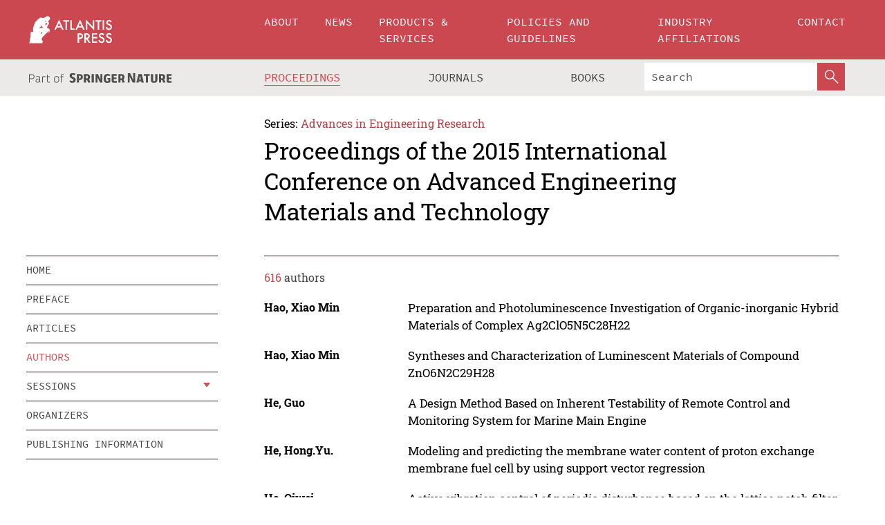

--- FILE ---
content_type: text/html;charset=utf-8
request_url: https://download.atlantis-press.com/proceedings/icaemt-15/authors?page=2
body_size: 8238
content:
<!DOCTYPE html>
<html lang="en" xml:lang="en" >
	<head>
		<meta charset="utf-8" />
		<meta http-equiv="x-ua-compatible" content="ie=edge">
		<title>Proceedings of the 2015 International Conference on Advanced Engineering Materials and Technology - Authors | Atlantis Press</title>
		
		<meta name="google-site-verification" content="KbXqECmkG4u41SPnOg7xKarpOc1__nxmSFJD8O-ETRg">
		<meta name="google-site-verification" content="esf3zRvZW3DUm6rnNPeP5zLkXwngJ7yCxdrjPBsC_Cs" />
        <meta name="google-site-verification" content="q42GV0Ck9Ue1ZO-kKDK1k1puTvDHwKW978q5P94tsHA" />
		<meta name="viewport" content="width=device-width, initial-scale=1">
		<link rel="stylesheet" href="/css/v1.0-5371-gfd9dab477/icons.css">
		<link rel="stylesheet" href="/css/v1.0-5371-gfd9dab477/bundle.css">
		<script>
			(function(w,d,s,l,i) {
			    w[l]=w[l]||[];
			    w[l].push({
			    'gtm.start':new Date().getTime(),event:'gtm.js'
			    });
			    var f=d.getElementsByTagName(s)[0],
					j=d.createElement(s),dl=l!='dataLayer'?'&l='+l:'';
			    j.async=true;
			    j.src='https://www.googletagmanager.com/gtm.js?id='+i+dl;
			    f.parentNode.insertBefore(j,f);
			})
			(window,document,'script','dataLayer','GTM-M97PJDV');
		</script>
		<script type="text/javascript">
			function CURRENT_YEAR() { return 2026; }
			var globals = (function(w){
				var globals = {"env":"production","version":"v1.0-5371-gfd9dab477","features":["alerts","notifications","remove-crossref-messages-from-inbox","277--trend-md-tracking-code","315--proceedings-proposal-reminders","67--counter-compliance-logging","441--measurements"]};
				globals.isFeatureEnabled = function(f) { return globals.features.indexOf(f) >= 0; };
				return w.globals = globals;
			})(window);
		</script>
	</head>
	<body>
		<noscript><iframe src="https://www.googletagmanager.com/ns.html?id=GTM-M97PJDV"
		height="0" width="0" style="display:none;visibility:hidden"></iframe></noscript>
		<div><div><div id="clientsidecomponent-0"><div class="src-layouts-Header-container maxWidth src-layouts-Header-main" role="banner"><div class="src-layouts-Header-containerInner maxWidthInner"><a id="logo" href="/" class="src-layouts-Header-logo"><img class="src-layouts-Header-logoImage" src="/images/atlantis-press.svg" title="Atlantis Press" alt="Atlantis Press Logo" width="120" height="40"/></a></div></div><div class="src-layouts-Header-menuSecondary src-layouts-Header-menuContainer maxWidth"><div class="src-layouts-Header-menuContainerInner maxWidthInner"><div class="src-layouts-Header-snLogoImageContainer" role="complementary"><img class="src-layouts-Header-snLogo" alt="Part of Springer Nature" title="Atlantis Press is Part of Springer Nature" src="/images/part-of-springer-nature.svg"/></div><nav class="src-layouts-Header-submenuContainer src-layouts-Header-submenuSecondary" style="margin-top:0" role="navigation" aria-label="SecondaryNavigation"><ul class="src-layouts-Header-submenu"><li class="src-layouts-Header-submenuItem"><a class="src-layouts-Header-submenuLink src-layouts-Header-isActive" href="/proceedings"><span class="">Proceedings</span></a></li><li class="src-layouts-Header-submenuItem"><a class="src-layouts-Header-submenuLink" href="/journals"><span class="">Journals</span></a></li><li class="src-layouts-Header-submenuItem"><a class="src-layouts-Header-submenuLink" href="/books"><span class="">Books</span></a></li></ul><div class="src-layouts-Header-searchMobileInner"><form class="src-layouts-Header-search" action="/search" method="get"><input type="search" class="src-layouts-Header-searchBox" name="q" placeholder="Search" aria-label="Search"/><button type="submit" class="src-layouts-Header-searchButton" aria-label="SearchButton"><img style="width:20px;height:20px;display:block;margin:2px 5px" src="/images/loupe.svg" alt="Search Button Icon" width="20" height="20"/></button></form></div></nav></div></div></div></div><div id="contentContainer" role="main"><div class="src-components-container maxWidth"><div class="src-components-containerInner content maxWidthInner"><div id="contentTitleSidebar" class="src-components-titleSidebar"></div><div id="contentTitle" class="src-components-titleMain"><div class="src-components-padder pageTitle"><div><div class="src-components-series"><div><span class="src-components-seriesLabel">Series:</span><a href="/proceedings/series/aer" class="src-components-seriesLink">Advances in Engineering Research</a></div></div><p class="src-components-proceedingsTitle">Proceedings of the 2015 International Conference on Advanced Engineering Materials and Technology</p></div></div></div><div id="sidebar" class="src-components-bodySidebar"><div id="clientsidecomponent-1"><nav id="stickyNav" class="subnav"><ul><li><a href="/proceedings/icaemt-15">home</a></li><li><a href="/proceedings/icaemt-15/preface">preface</a></li><li><a href="/proceedings/icaemt-15/articles">articles</a></li><li><a href="/proceedings/icaemt-15/authors">authors</a></li><li class="hasChildren"><a href="#sessions">sessions</a><span class="toggle "></span></li><li><a href="/proceedings/icaemt-15/people">organizers</a></li><li><a href="/proceedings/icaemt-15/publishing">publishing information</a></li></ul></nav></div></div><div id="contentPage" class="src-components-bodyMain"><div class="src-components-padder"><div class="src-components-withBorder"><div class="src-components-counter"><span class="src-components-counterCount">616</span> authors</div><dl class="src-components-metaList"><dt class="src-components-metaLabel">Hao, Xiao Min</dt><dd class="src-components-metaDefinition"><a href="/proceedings/icaemt-15/25839179">Preparation and Photoluminescence Investigation of Organic-inorganic Hybrid Materials of Complex Ag2ClO5N5C28H22</a></dd><dt class="src-components-metaLabel">Hao, Xiao Min</dt><dd class="src-components-metaDefinition"><a href="/proceedings/icaemt-15/25839180">Syntheses and Characterization of Luminescent Materials of Compound ZnO6N2C29H28</a></dd><dt class="src-components-metaLabel">He, Guo</dt><dd class="src-components-metaDefinition"><a href="/proceedings/icaemt-15/25839312">A Design Method Based on Inherent Testability of Remote Control and Monitoring System for Marine Main Engine</a></dd><dt class="src-components-metaLabel">He, Hong.Yu.</dt><dd class="src-components-metaDefinition"><a href="/proceedings/icaemt-15/25839307">Modeling and predicting the membrane water content of proton exchange membrane fuel cell by using support vector regression</a></dd><dt class="src-components-metaLabel">He, Qiwei</dt><dd class="src-components-metaDefinition"><a href="/proceedings/icaemt-15/25839201">Active vibration control of periodic disturbance based on the lattice notch filter</a></dd><dt class="src-components-metaLabel">He, Xiancong</dt><dd class="src-components-metaDefinition"><a href="/proceedings/icaemt-15/25839173">Properties of ductile high entropy bulk metallic glass Cu29Zr32Ti15Al5Ni19</a></dd><dt class="src-components-metaLabel">He, Xiaoxin</dt><dd class="src-components-metaDefinition"><a href="/proceedings/icaemt-15/25839266">Neighborhood Communication Design in the Smart City</a></dd><dt class="src-components-metaLabel">Hou, Giuge</dt><dd class="src-components-metaDefinition"><a href="/proceedings/icaemt-15/25839207">Coating PAMAM dendrimer onto PDMS microfluidic chip to resist nonspecific Biomolecules adsorption</a></dd><dt class="src-components-metaLabel">Hou, Haobo</dt><dd class="src-components-metaDefinition"><a href="/proceedings/icaemt-15/25839309">Development of Noise Reduction Materials Based on Industry Residue of Power Plant</a></dd><dt class="src-components-metaLabel">Hou, Haobo</dt><dd class="src-components-metaDefinition"><a href="/proceedings/icaemt-15/25839336">Study on Rheological property of SBS Modified Asphalt Mortar Combining Burgers Model</a></dd><dt class="src-components-metaLabel">Hou, Jian</dt><dd class="src-components-metaDefinition"><a href="/proceedings/icaemt-15/25839240">A Weighted Multilevel Median Filtering Algorithm</a></dd><dt class="src-components-metaLabel">Hou, Menglian</dt><dd class="src-components-metaDefinition"><a href="/proceedings/icaemt-15/25839328">Hot Ductility of Ti/Nb-added 800MPa Grade Weathering Steel</a></dd><dt class="src-components-metaLabel">Hou, Xiaoting</dt><dd class="src-components-metaDefinition"><a href="/proceedings/icaemt-15/25839257">Research on modeling method for small agriculture machine based on the ontology</a></dd><dt class="src-components-metaLabel">Hou, Xuyan</dt><dd class="src-components-metaDefinition"><a href="/proceedings/icaemt-15/25839315">The application of CBN on the lunar rock drill</a></dd><dt class="src-components-metaLabel">Hu, Fei</dt><dd class="src-components-metaDefinition"><a href="/proceedings/icaemt-15/25839292">Semiotics Approach to Product Architecture Design: a Case Study of Cooking Activity</a></dd><dt class="src-components-metaLabel">Hu, Jingyao</dt><dd class="src-components-metaDefinition"><a href="/proceedings/icaemt-15/25839255">Study on the Influence of Seat Adjustment on Occupant Head Injury Based on MADYMO</a></dd><dt class="src-components-metaLabel">Hu, Weiwei</dt><dd class="src-components-metaDefinition"><a href="/proceedings/icaemt-15/25839289">IPR Protection on Design Industries in China</a></dd><dt class="src-components-metaLabel">Hu, Xiangkai</dt><dd class="src-components-metaDefinition"><a href="/proceedings/icaemt-15/25839315">The application of CBN on the lunar rock drill</a></dd><dt class="src-components-metaLabel">Hu, Xiaodong</dt><dd class="src-components-metaDefinition"><a href="/proceedings/icaemt-15/25839251">Effect and Impact on Performance of Concrete of Migration Type Rust Inhibitor</a></dd><dt class="src-components-metaLabel">Hu, Zhichun</dt><dd class="src-components-metaDefinition"><a href="/proceedings/icaemt-15/25839271">Performances of the Mortar Made with Roller Steel Slag as Aggregate</a></dd><dt class="src-components-metaLabel">Hua, Yinqun</dt><dd class="src-components-metaDefinition"><a href="/proceedings/icaemt-15/25839197">Effect of Femtosecond Irradiation Laser on the Optical Properties of GaAs Solar Cell</a></dd><dt class="src-components-metaLabel">Huang, Binbing</dt><dd class="src-components-metaDefinition"><a href="/proceedings/icaemt-15/25839255">Study on the Influence of Seat Adjustment on Occupant Head Injury Based on MADYMO</a></dd><dt class="src-components-metaLabel">Huang, Feidan</dt><dd class="src-components-metaDefinition"><a href="/proceedings/icaemt-15/25839245">Products of cyclic fuzzy finite state machines</a></dd><dt class="src-components-metaLabel">Huang, Han</dt><dd class="src-components-metaDefinition"><a href="/proceedings/icaemt-15/25839280">Study on uptake of PLA-Pluronic P85-PLA nanoparticles with Caco-2 cells</a></dd><dt class="src-components-metaLabel">Huang, Hongcun</dt><dd class="src-components-metaDefinition"><a href="/proceedings/icaemt-15/25839264">Properties of heat-sealing BOPP film: effect of coating thickness and random copolymer content</a></dd><dt class="src-components-metaLabel">Huang, Huaijie</dt><dd class="src-components-metaDefinition"><a href="/proceedings/icaemt-15/25839242">The Design of Wireless Charging Device</a></dd><dt class="src-components-metaLabel">Huang, Jiewei</dt><dd class="src-components-metaDefinition"><a href="/proceedings/icaemt-15/25839323">Photocatalytic Characteristic of Fe-doped Tio2 with Phenol</a></dd><dt class="src-components-metaLabel">Huang, Jueqi</dt><dd class="src-components-metaDefinition"><a href="/proceedings/icaemt-15/25839249">Electrodeposition Behaviors of Zn-Ni Alloy on Copper Foil with Carrier</a></dd><dt class="src-components-metaLabel">Huang, Liping</dt><dd class="src-components-metaDefinition"><a href="/proceedings/icaemt-15/25839276">The liver CT image sequence segmentation based on region growing</a></dd><dt class="src-components-metaLabel">Huang, Qingze</dt><dd class="src-components-metaDefinition"><a href="/proceedings/icaemt-15/25839310">Intrinsic Kinetics of Dehydrogenation of Isobutane over K2O-CuO-Cr2O3/Al2O3 Catalyst</a></dd><dt class="src-components-metaLabel">Huang, Qiuyang</dt><dd class="src-components-metaDefinition"><a href="/proceedings/icaemt-15/25839276">The liver CT image sequence segmentation based on region growing</a></dd><dt class="src-components-metaLabel">Huang, Shiyong</dt><dd class="src-components-metaDefinition"><a href="/proceedings/icaemt-15/25839310">Intrinsic Kinetics of Dehydrogenation of Isobutane over K2O-CuO-Cr2O3/Al2O3 Catalyst</a></dd><dt class="src-components-metaLabel">Huang, Wei</dt><dd class="src-components-metaDefinition"><a href="/proceedings/icaemt-15/25839182">Life Cycle Assessment of Anaerobic Digestion of Municipal Waste for Vehicle Biogas Production</a></dd><dt class="src-components-metaLabel">Huang, Xiaodiao</dt><dd class="src-components-metaDefinition"><a href="/proceedings/icaemt-15/25839195">Analysis of Rough Gear Gashing Force for Multi-engaged Cutting Blades</a></dd><dt class="src-components-metaLabel">Huo, Wen-Hui</dt><dd class="src-components-metaDefinition"><a href="/proceedings/icaemt-15/25839259">Research on the Preparation Process of New Animal Glue Binder Used in Foundry</a></dd><dt class="src-components-metaLabel">Ji, Li Li</dt><dd class="src-components-metaDefinition"><a href="/proceedings/icaemt-15/25839179">Preparation and Photoluminescence Investigation of Organic-inorganic Hybrid Materials of Complex Ag2ClO5N5C28H22</a></dd><dt class="src-components-metaLabel">Ji, Li Li</dt><dd class="src-components-metaDefinition"><a href="/proceedings/icaemt-15/25839180">Syntheses and Characterization of Luminescent Materials of Compound ZnO6N2C29H28</a></dd><dt class="src-components-metaLabel">Ji, Weige</dt><dd class="src-components-metaDefinition"><a href="/proceedings/icaemt-15/25839228">The University Network Public Opinion Monitoring System Based on Multi-Agent</a></dd><dt class="src-components-metaLabel">Ji, Xixian</dt><dd class="src-components-metaDefinition"><a href="/proceedings/icaemt-15/25839291">Mixture design methods for high performance concrete a review</a></dd><dt class="src-components-metaLabel">Jia, Binghui</dt><dd class="src-components-metaDefinition"><a href="/proceedings/icaemt-15/25839187">Thermomechanical Modeling and Analysis of Workpiece in End Milling Process</a></dd><dt class="src-components-metaLabel">Jia, Fang-Fang</dt><dd class="src-components-metaDefinition"><a href="/proceedings/icaemt-15/25839188">The Full Process Axial Tension Test of Reactive Power Concrete</a></dd><dt class="src-components-metaLabel">Jia, Guanghui</dt><dd class="src-components-metaDefinition"><a href="/proceedings/icaemt-15/25839199">The research for the test model and the finite element model of the multi-ribbed composite wall</a></dd><dt class="src-components-metaLabel">Jia, Ning</dt><dd class="src-components-metaDefinition"><a href="/proceedings/icaemt-15/25839319">Topology Optimization Design of the Headstock of Large Rotation Mechanism</a></dd><dt class="src-components-metaLabel">Jia, Xiaolin</dt><dd class="src-components-metaDefinition"><a href="/proceedings/icaemt-15/25839187">Thermomechanical Modeling and Analysis of Workpiece in End Milling Process</a></dd><dt class="src-components-metaLabel">Jiang, Bin</dt><dd class="src-components-metaDefinition"><a href="/proceedings/icaemt-15/25839311">Technology of Decreasing Injection Pressure and Increasing Injection Rate by Surfactant in CS block of Chaoyanggou Oilfield</a></dd><dt class="src-components-metaLabel">Jiang, Hui</dt><dd class="src-components-metaDefinition"><a href="/proceedings/icaemt-15/25839222">Application of Radial Heat Pipe to Heat Recovery of Flue Gas</a></dd><dt class="src-components-metaLabel">Jiang, Hui</dt><dd class="src-components-metaDefinition"><a href="/proceedings/icaemt-15/25839223">Numerical Simulation of Heat Transfer on BFS during the Flight</a></dd><dt class="src-components-metaLabel">Jiang, J.-W.</dt><dd class="src-components-metaDefinition"><a href="/proceedings/icaemt-15/25839168">Research on Time-Temperature-Integrators of Meal-Ready-to-Eat Military Food Made by Thermo-sensitive Dyeing</a></dd><dt class="src-components-metaLabel">Jiang, Jiheng</dt><dd class="src-components-metaDefinition"><a href="/proceedings/icaemt-15/25839231">Research of Distribution Network Expansion Planning With Wind Power</a></dd><dt class="src-components-metaLabel">Jiang, Ming</dt><dd class="src-components-metaDefinition"><a href="/proceedings/icaemt-15/25839230">The Design of the Security Supervision and Evaluation System of Construction Machines and Tools based on the Development of Microsoft Access</a></dd><dt class="src-components-metaLabel">Jiang, Shengyuan</dt><dd class="src-components-metaDefinition"><a href="/proceedings/icaemt-15/25839315">The application of CBN on the lunar rock drill</a></dd><dt class="src-components-metaLabel">Jiang, Yu</dt><dd class="src-components-metaDefinition"><a href="/proceedings/icaemt-15/25839227">Solvent Residues in Moon Cake Plastic Packaging Bags</a></dd><dt class="src-components-metaLabel">Jiao, Guozheng</dt><dd class="src-components-metaDefinition"><a href="/proceedings/icaemt-15/25839183">The Perturbation Toxic Effect of Graphene on HepG2 Cell</a></dd><dt class="src-components-metaLabel">Jin, Guohui</dt><dd class="src-components-metaDefinition"><a href="/proceedings/icaemt-15/25839297">On the Urban Environmental Pollution and Its Control in China</a></dd><dt class="src-components-metaLabel">Jin, Hongyan</dt><dd class="src-components-metaDefinition"><a href="/proceedings/icaemt-15/25839287">The Material Analysis and Design of Desk Type Air Purifier</a></dd><dt class="src-components-metaLabel">Jin, Shaolong</dt><dd class="src-components-metaDefinition"><a href="/proceedings/icaemt-15/25839172">Study on New joint Technique for ABS Thermoplastic Materials: Electric Resistance Hot-driven Riveting</a></dd><dt class="src-components-metaLabel">Kai, Sheng Chen</dt><dd class="src-components-metaDefinition"><a href="/proceedings/icaemt-15/25839243">Study on Shrinkage Characteristics and the Law of Crack Propagation of Compacted Red Clay</a></dd><dt class="src-components-metaLabel">Kang, Na</dt><dd class="src-components-metaDefinition"><a href="/proceedings/icaemt-15/25839181">Facile Preparation of Flexible, Optically Transparent Superhydrophobic Surfaces by Conjugated Microporous Polymer</a></dd><dt class="src-components-metaLabel">La, Haibin</dt><dd class="src-components-metaDefinition"><a href="/proceedings/icaemt-15/25839282">Technique study on dynamic consolidation of collapsible loess foundation</a></dd><dt class="src-components-metaLabel">Lei, Zhou</dt><dd class="src-components-metaDefinition"><a href="/proceedings/icaemt-15/25839268">Management Innovation Ideal Solution Evaluation Based on Grey Entropy Fuzzy Comprehensive Evaluation Method</a></dd><dt class="src-components-metaLabel">Li, An</dt><dd class="src-components-metaDefinition"><a href="/proceedings/icaemt-15/25839181">Facile Preparation of Flexible, Optically Transparent Superhydrophobic Surfaces by Conjugated Microporous Polymer</a></dd><dt class="src-components-metaLabel">Li, Changhong</dt><dd class="src-components-metaDefinition"><a href="/proceedings/icaemt-15/25839202">Aqueous solution polymerization of acrylamide:synthesis and optimization</a></dd><dt class="src-components-metaLabel">Li, Chun Cheng</dt><dd class="src-components-metaDefinition"><a href="/proceedings/icaemt-15/25839331">Size Optimization of Asphalt Particles for Profile Control in Lamadian Oilfield P Reservoir</a></dd><dt class="src-components-metaLabel">Li, Chuncheng</dt><dd class="src-components-metaDefinition"><a href="/proceedings/icaemt-15/25839311">Technology of Decreasing Injection Pressure and Increasing Injection Rate by Surfactant in CS block of Chaoyanggou Oilfield</a></dd><dt class="src-components-metaLabel">Li, Cui-Yun</dt><dd class="src-components-metaDefinition"><a href="/proceedings/icaemt-15/25839204">Ability of the Different Inversion Methods to Handle the data Gaps</a></dd><dt class="src-components-metaLabel">Li, Fuxu</dt><dd class="src-components-metaDefinition"><a href="/proceedings/icaemt-15/25839263">Application of ANSYS APDL in the Design of Piezoelectric Transducer</a></dd><dt class="src-components-metaLabel">Li, Gang</dt><dd class="src-components-metaDefinition"><a href="/proceedings/icaemt-15/25839286">Power Output Prediction of Photovoltaic Plant Based on Big Data</a></dd><dt class="src-components-metaLabel">Li, Guangji</dt><dd class="src-components-metaDefinition"><a href="/proceedings/icaemt-15/25839263">Application of ANSYS APDL in the Design of Piezoelectric Transducer</a></dd><dt class="src-components-metaLabel">Li, Haidi</dt><dd class="src-components-metaDefinition"><a href="/proceedings/icaemt-15/25839246">Infochemicals for the chromatographic separation technology</a></dd><dt class="src-components-metaLabel">Li, Hongcheng</dt><dd class="src-components-metaDefinition"><a href="/proceedings/icaemt-15/25839258">A Novel Spirocyclic Halogen-Free Flame Retardant: Synthesis and Flammability Characteristics in Epoxy Resin Composites</a></dd><dt class="src-components-metaLabel">Li, Hongcheng</dt><dd class="src-components-metaDefinition"><a href="/proceedings/icaemt-15/25839270">Study on Crystal Structure and Thermal Behavior of Sodium Tetrazolate and Sodium 5-Chlorotetrazolate</a></dd><dt class="src-components-metaLabel">Li, Hui Min</dt><dd class="src-components-metaDefinition"><a href="/proceedings/icaemt-15/25839335">The research of the single row piles designing in deep foundation pit</a></dd><dt class="src-components-metaLabel">Li, Huiquan</dt><dd class="src-components-metaDefinition"><a href="/proceedings/icaemt-15/25839310">Intrinsic Kinetics of Dehydrogenation of Isobutane over K2O-CuO-Cr2O3/Al2O3 Catalyst</a></dd><dt class="src-components-metaLabel">Li, Jia</dt><dd class="src-components-metaDefinition"><a href="/proceedings/icaemt-15/25839209">A Method for Engineering Design Selection of Complex Systems Based On System Engineering</a></dd><dt class="src-components-metaLabel">Li, Jianbo</dt><dd class="src-components-metaDefinition"><a href="/proceedings/icaemt-15/25839312">A Design Method Based on Inherent Testability of Remote Control and Monitoring System for Marine Main Engine</a></dd><dt class="src-components-metaLabel">Li, Jianxin</dt><dd class="src-components-metaDefinition"><a href="/proceedings/icaemt-15/25839285">Study on Carbonate Reservoir Diagenesis of the Eastern Margin of the Caspian Basin----A case Study on North Truva Oilfield</a></dd><dt class="src-components-metaLabel">Li, Jun</dt><dd class="src-components-metaDefinition"><a href="/proceedings/icaemt-15/25839321">Effect of Zinc Nitrate Concentration on the Morphology and Optical Properties of ZnO Nanorod Arrays</a></dd><dt class="src-components-metaLabel">Li, Junliang</dt><dd class="src-components-metaDefinition"><a href="/proceedings/icaemt-15/25839290">CO2 Corrosion Behaviors of Tubing and Casing Steels in Simulation Produced Water for Deep Natural Gas Wells</a></dd><dt class="src-components-metaLabel">Li, Kun</dt><dd class="src-components-metaDefinition"><a href="/proceedings/icaemt-15/25839219">Researches on Molding Technologies of Bamboo/Plastic Composite</a></dd><dt class="src-components-metaLabel">Li, Li</dt><dd class="src-components-metaDefinition"><a href="/proceedings/icaemt-15/25839203">Research on accumulation and change rule of sucrose in Helianthus tuberosus Linn. under PEG stress</a></dd><dt class="src-components-metaLabel">Li, Liangyu</dt><dd class="src-components-metaDefinition"><a href="/proceedings/icaemt-15/25839332">Mechanisms Adjustable Design of One-side Sewing Device Apply in Textile Composites</a></dd><dt class="src-components-metaLabel">Li, Lin</dt><dd class="src-components-metaDefinition"><a href="/proceedings/icaemt-15/25839328">Hot Ductility of Ti/Nb-added 800MPa Grade Weathering Steel</a></dd><dt class="src-components-metaLabel">Li, Meiyan</dt><dd class="src-components-metaDefinition"><a href="/proceedings/icaemt-15/25839190">Strengthening of Inner Wall of N80 Oil Tubing Induced by Laser Surface Melting Spirally</a></dd><dt class="src-components-metaLabel">Li, Mingsong</dt><dd class="src-components-metaDefinition"><a href="/proceedings/icaemt-15/25839250">A Design Study on the Torsion Vibration of the Vehicle Powertraint</a></dd><dt class="src-components-metaLabel">Li, Nan</dt><dd class="src-components-metaDefinition"><a href="/proceedings/icaemt-15/25839290">CO2 Corrosion Behaviors of Tubing and Casing Steels in Simulation Produced Water for Deep Natural Gas Wells</a></dd><dt class="src-components-metaLabel">Li, Rong</dt><dd class="src-components-metaDefinition"><a href="/proceedings/icaemt-15/25839279">Marimba: A Tool for Verifying Properties of Hidden Markov Models</a></dd><dt class="src-components-metaLabel">Li, Shuai</dt><dd class="src-components-metaDefinition"><a href="/proceedings/icaemt-15/25839224">Study on parching procedure - acid leaching of Yunnan phosphogypsum decolorization mechanism based on Origin software</a></dd><dt class="src-components-metaLabel">Li, Shun</dt><dd class="src-components-metaDefinition"><a href="/proceedings/icaemt-15/25839222">Application of Radial Heat Pipe to Heat Recovery of Flue Gas</a></dd><dt class="src-components-metaLabel">Li, Shun</dt><dd class="src-components-metaDefinition"><a href="/proceedings/icaemt-15/25839223">Numerical Simulation of Heat Transfer on BFS during the Flight</a></dd><dt class="src-components-metaLabel">Li, Tao</dt><dd class="src-components-metaDefinition"><a href="/proceedings/icaemt-15/25839247">Study on the internal flow law of cross wedge rolling of aluminum alloy based on finite element analysis</a></dd><dt class="src-components-metaLabel">Li, Tianmin</dt><dd class="src-components-metaDefinition"><a href="/proceedings/icaemt-15/25839311">Technology of Decreasing Injection Pressure and Increasing Injection Rate by Surfactant in CS block of Chaoyanggou Oilfield</a></dd><dt class="src-components-metaLabel">Li, Wenwu</dt><dd class="src-components-metaDefinition"><a href="/proceedings/icaemt-15/25839293">A New Features Selection model: Least Squares Support Vector Machine with Mixture of Kernel</a></dd><dt class="src-components-metaLabel">Li, Xie</dt><dd class="src-components-metaDefinition"><a href="/proceedings/icaemt-15/25839227">Solvent Residues in Moon Cake Plastic Packaging Bags</a></dd><dt class="src-components-metaLabel">Li, Xin</dt><dd class="src-components-metaDefinition"><a href="/proceedings/icaemt-15/25839183">The Perturbation Toxic Effect of Graphene on HepG2 Cell</a></dd><dt class="src-components-metaLabel">Li, Xin</dt><dd class="src-components-metaDefinition"><a href="/proceedings/icaemt-15/25839235">Mud Cake Removing to Improve the Well Cementing Quality</a></dd><dt class="src-components-metaLabel">Li, Xin</dt><dd class="src-components-metaDefinition"><a href="/proceedings/icaemt-15/25839331">Size Optimization of Asphalt Particles for Profile Control in Lamadian Oilfield P Reservoir</a></dd><dt class="src-components-metaLabel">Li, Yan-Ming</dt><dd class="src-components-metaDefinition"><a href="/proceedings/icaemt-15/25839304">Two different methods of cleaning and disinfection of endoscopy study of terminal disinfection</a></dd><dt class="src-components-metaLabel">Li, Yanjun</dt><dd class="src-components-metaDefinition"><a href="/proceedings/icaemt-15/25839246">Infochemicals for the chromatographic separation technology</a></dd><dt class="src-components-metaLabel">Li, Yanwei</dt><dd class="src-components-metaDefinition"><a href="/proceedings/icaemt-15/25839303">Development and testing of flexible core-tube in lunar subsurface sampler</a></dd><dt class="src-components-metaLabel">Li, Yi</dt><dd class="src-components-metaDefinition"><a href="/proceedings/icaemt-15/25839203">Research on accumulation and change rule of sucrose in Helianthus tuberosus Linn. under PEG stress</a></dd></dl><ul class="src-components-Search-list"><li class="src-components-Search-item"><a class="src-components-Search-itemLink" href="/proceedings/icaemt-15/authors?page=1">&lt;</a></li><li class="src-components-Search-item"><a class="src-components-Search-itemLink" href="/proceedings/icaemt-15/authors?page=1">1</a></li><li class="src-components-Search-item"><a class="src-components-Search-itemLink src-components-Search-active" href="/proceedings/icaemt-15/authors?page=2">2</a></li><li class="src-components-Search-item"><a class="src-components-Search-itemLink" href="/proceedings/icaemt-15/authors?page=3">3</a></li><li class="src-components-Search-item"><a class="src-components-Search-itemLink" href="/proceedings/icaemt-15/authors?page=4">4</a></li><li class="src-components-Search-item"><a class="src-components-Search-itemLink" href="/proceedings/icaemt-15/authors?page=5">5</a></li><li class="src-components-Search-break">...</li><li class="src-components-Search-item"><a class="src-components-Search-itemLink" href="/proceedings/icaemt-15/authors?page=7">7</a></li><li class="src-components-Search-item"><a class="src-components-Search-itemLink" href="/proceedings/icaemt-15/authors?page=3">&gt;</a></li></ul></div></div></div></div></div></div><footer id="footer" class="src-layouts-Footer-main" role="contentinfo"><div class="src-layouts-Footer-container maxWidth"><div class="src-layouts-Footer-containerInner maxWidthInner"><div class="src-layouts-Footer-about"><h2 class="src-layouts-Footer-titleMain"><a class="src-layouts-Footer-titleLink" href="/">Atlantis Press</a></h2><div class="src-layouts-Footer-aboutText"><p>Atlantis Press – now part of Springer Nature – is a professional publisher of scientific, technical &amp; medical (STM) proceedings, journals and books. We offer world-class services, fast turnaround times and personalised communication. The proceedings and journals on our platform are Open Access and generate millions of downloads every month.</p></div><div class="src-layouts-Footer-contact textContent"><div>For more information, please contact us at: <a href="mailto:contact@atlantis-press.com">contact@atlantis-press.com</a></div></div></div><div class="src-layouts-Footer-linkList"><a class="src-layouts-Footer-link" href="/proceedings"><span>Proceedings</span></a><a class="src-layouts-Footer-link" href="/journals"><span>Journals</span></a><a class="src-layouts-Footer-link" href="/books"><span>Books</span></a><a class="src-layouts-Footer-link" href="/policies"><span>Policies</span></a><button class="src-layouts-Footer-manageCookiesButton" data-cc-action="preferences">Manage Cookies/Do Not Sell My Info</button></div><div class="src-layouts-Footer-linkList"><a class="src-layouts-Footer-link" href="/about"><span>About</span></a><a class="src-layouts-Footer-link" href="/news"><span>News</span></a><a class="src-layouts-Footer-link" href="/contact"><span>Contact</span></a><a class="src-layouts-Footer-link" href="/search"><span>Search</span></a></div></div></div><div class="src-layouts-Footer-copyrightMenu maxWidth"><div class="src-layouts-Footer-copyrightMenuInner maxWidthInner"><div class="src-layouts-Footer-footerLeft">Copyright © 2006-2026 Atlantis Press – now part of Springer Nature</div><div class="src-layouts-Footer-footerRight"><div class="src-layouts-Footer-footerRightItem"><a class="src-layouts-Footer-smallLink" href="/">Home</a><a class="src-layouts-Footer-smallLink" href="/privacy-policy">Privacy Policy</a><a class="src-layouts-Footer-smallLink" href="/terms-of-use">Terms of use</a></div><div class="src-layouts-Footer-footerRightItem"><a target="_blank" class="src-components-social" title="Facebook" href="https://www.facebook.com/AtlantisPress/"><i class="icon-facebook-official"></i></a><a target="_blank" class="src-components-social" title="Twitter" href="https://twitter.com/prmarketingAP"><i class="icon-twitter"></i></a><a target="_blank" class="src-components-social" title="LinkedIn" href="https://www.linkedin.com/company/atlantis-press/"><i class="icon-linkedin-squared"></i></a></div></div></div></div></footer></div>
		
		<script src="/js/v1.0-5371-gfd9dab477/bundle.js"></script>
		<script>SystemJS.import('main').then(function(main) {main.createClientSideComponents([{"id":"clientsidecomponent-0","module":"layouts/Header","componentClass":"default","props":{"currentPath":"/proceedings/icaemt-15/authors"}},{"id":"clientsidecomponent-1","module":"components/Nav","componentClass":"SubNav","props":{"id":"proceedingsNav","items":[{"link":{"title":"home","href":"/proceedings/icaemt-15"}},{"link":{"title":"preface","href":"/proceedings/icaemt-15/preface"}},{"link":{"title":"articles","href":"/proceedings/icaemt-15/articles"}},{"link":{"title":"authors","href":"/proceedings/icaemt-15/authors"}},{"link":{"title":"sessions","href":"#sessions"},"children":[{"link":{"title":"Materials Science and Technology","href":"/proceedings/icaemt-15/sessions/555"}},{"link":{"title":"Products Design and Manufacturing","href":"/proceedings/icaemt-15/sessions/556"}},{"link":{"title":"Mechatronics and Information Technology","href":"/proceedings/icaemt-15/sessions/557"}},{"link":{"title":"Mechanical Science and Technology","href":"/proceedings/icaemt-15/sessions/558"}}]},{"link":{"title":"organizers","href":"/proceedings/icaemt-15/people"}},{"link":{"title":"publishing information","href":"/proceedings/icaemt-15/publishing"}}]}}])});</script>
		<!-- Global site tag (gtag.js) - Google Analytics -->
				<script async src="https://www.googletagmanager.com/gtag/js?id=UA-3203984-3"></script>
				<script type="text/plain" data-cc-script="C02">
					window.dataLayer = window.dataLayer || [];
					function gtag(){dataLayer.push(arguments);}
					gtag('js', new Date());
					gtag('config', 'UA-3203984-3');
				</script>
		
		<script>(function (w, d, id) {if (!d.documentElement) {return;}var t, rest, e, eTop, eHeight, isSticky, h = function () {var shouldBeSticky = isSticky;t = typeof w.pageXOffset !== "undefined" ? w.pageYOffset : ((d.compatMode || "") === "CSS1Compat") ? d.documentElement.scrollTop : d.body.scrollTop;if (typeof t !== "number") {return;}e = d.getElementById(id);if (!e) {return;}if (typeof eTop === "undefined") {eTop = (function (ptr) {var ret = 0;do {ret += ptr.offsetTop;} while (ptr = ptr.offsetParent);return ret;})(e);eHeight = e.offsetHeight;}if (d.documentElement.offsetWidth < 860) {shouldBeSticky = false;} else {shouldBeSticky = t > eTop && document.getElementById("contentPage").offsetHeight > eHeight + 10;}if (!isSticky && shouldBeSticky) {isSticky = true;e.setAttribute("data-w", e.style.width);e.setAttribute("data-pos", e.style.position);e.setAttribute("data-t", e.style.top);e.style.width = e.offsetWidth + "px";e.style.position = "fixed";} else if (isSticky && !shouldBeSticky) {isSticky = false;e.style.width = e.getAttribute("data-w");e.style.top = e.getAttribute("data-t");e.style.position = e.getAttribute("data-pos");}if (isSticky) {rest = d.documentElement.offsetHeight- d.getElementById("footer").offsetHeight- e.offsetHeight- t;if (rest < 0) {e.style.top = "" + rest + "px";} else if (e.style.top !== "0") {e.style.top = "0";}}};h();w.addEventListener("scroll", h);w.addEventListener("resize", h);w.addEventListener("orientationchange", h);})(window, document, "stickyNav");</script>
		
		<script>SystemJS.import('stats').then(function(stats) { stats.init(); })</script>
	</body>
</html>
